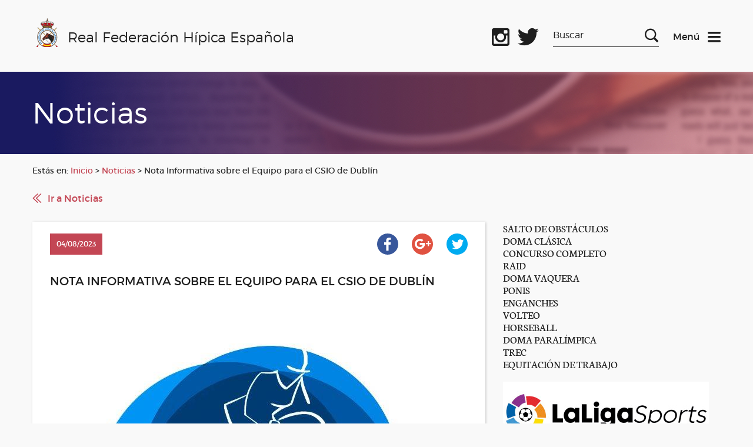

--- FILE ---
content_type: text/html; charset=UTF-8
request_url: https://rfhe.com/nota-informativa-sobre-el-equipo-para-el-csio-de-dublin/
body_size: 53523
content:
<!DOCTYPE html>
<!--[if IE 6]>
<html id="ie6" lang="es">
<![endif]-->
<!--[if IE 7]>
<html id="ie7" lang="es">
<![endif]-->
<!--[if IE 8]>
<html id="ie8" lang="es">
<![endif]-->
<!--[if !(IE 6) | !(IE 7) | !(IE 8)  ]><!-->
<html lang="es">
<!--<![endif]-->
<script data-service="google-analytics" data-category="statistics" type="text/plain">

  var _gaq = _gaq || [];
  _gaq.push(['_setAccount', 'UA-7004267-1']);
  _gaq.push(['_trackPageview']);

  (function() {
    var ga = document.createElement('script'); ga.type = 'text/javascript'; ga.async = true;
    ga.src = ('https:' == document.location.protocol ? 'https://ssl' : 'http://www') + '.google-analytics.com/ga.js';
    var s = document.getElementsByTagName('script')[0]; s.parentNode.insertBefore(ga, s);
  })();

</script>
<html lang="es">
    <head>
        <link rel="shortcut icon"href="/favicon.ico"/>
        <meta charset="UTF-8" />
        <META HTTP-EQUIV="Expires" CONTENT="Mon, 06 Jan 1990 00:00:01 GMT">
        <META HTTP-EQUIV="Pragma" CONTENT="no-cache">
        <meta name="viewport" content="width=device-width, initial-scale=1">
        <title>Real Federación Hípica Española</title>

        <!--[if lt IE 9]>
            <script src="http://html5shiv.googlecode.com/svn/trunk/html5.js"></script>
        <![endif]-->

        <link rel="stylesheet" href="https://rfhe.com/wp-content/themes/RFHE2017/style.css" type="text/css" media="screen" />
        <meta name='robots' content='max-image-preview:large' />
<meta name="dlm-version" content="5.1.6"><link rel='dns-prefetch' href='//www.googletagmanager.com' />
<link rel="alternate" title="oEmbed (JSON)" type="application/json+oembed" href="https://rfhe.com/wp-json/oembed/1.0/embed?url=https%3A%2F%2Frfhe.com%2Fnota-informativa-sobre-el-equipo-para-el-csio-de-dublin%2F" />
<link rel="alternate" title="oEmbed (XML)" type="text/xml+oembed" href="https://rfhe.com/wp-json/oembed/1.0/embed?url=https%3A%2F%2Frfhe.com%2Fnota-informativa-sobre-el-equipo-para-el-csio-de-dublin%2F&#038;format=xml" />
<style id='wp-img-auto-sizes-contain-inline-css' type='text/css'>
img:is([sizes=auto i],[sizes^="auto," i]){contain-intrinsic-size:3000px 1500px}
/*# sourceURL=wp-img-auto-sizes-contain-inline-css */
</style>
<link rel='stylesheet' id='wordpress-plugin-random-post-slider-css' href='https://rfhe.com/wp-content/plugins/wordpress-plugin-random-post-slider/wordpress-plugin-random-post-slider.css?ver=97a8c786a0e5aa563792abc898946ae4' type='text/css' media='all' />
<style id='wp-emoji-styles-inline-css' type='text/css'>

	img.wp-smiley, img.emoji {
		display: inline !important;
		border: none !important;
		box-shadow: none !important;
		height: 1em !important;
		width: 1em !important;
		margin: 0 0.07em !important;
		vertical-align: -0.1em !important;
		background: none !important;
		padding: 0 !important;
	}
/*# sourceURL=wp-emoji-styles-inline-css */
</style>
<style id='wp-block-library-inline-css' type='text/css'>
:root{
  --wp-block-synced-color:#7a00df;
  --wp-block-synced-color--rgb:122, 0, 223;
  --wp-bound-block-color:var(--wp-block-synced-color);
  --wp-editor-canvas-background:#ddd;
  --wp-admin-theme-color:#007cba;
  --wp-admin-theme-color--rgb:0, 124, 186;
  --wp-admin-theme-color-darker-10:#006ba1;
  --wp-admin-theme-color-darker-10--rgb:0, 107, 160.5;
  --wp-admin-theme-color-darker-20:#005a87;
  --wp-admin-theme-color-darker-20--rgb:0, 90, 135;
  --wp-admin-border-width-focus:2px;
}
@media (min-resolution:192dpi){
  :root{
    --wp-admin-border-width-focus:1.5px;
  }
}
.wp-element-button{
  cursor:pointer;
}

:root .has-very-light-gray-background-color{
  background-color:#eee;
}
:root .has-very-dark-gray-background-color{
  background-color:#313131;
}
:root .has-very-light-gray-color{
  color:#eee;
}
:root .has-very-dark-gray-color{
  color:#313131;
}
:root .has-vivid-green-cyan-to-vivid-cyan-blue-gradient-background{
  background:linear-gradient(135deg, #00d084, #0693e3);
}
:root .has-purple-crush-gradient-background{
  background:linear-gradient(135deg, #34e2e4, #4721fb 50%, #ab1dfe);
}
:root .has-hazy-dawn-gradient-background{
  background:linear-gradient(135deg, #faaca8, #dad0ec);
}
:root .has-subdued-olive-gradient-background{
  background:linear-gradient(135deg, #fafae1, #67a671);
}
:root .has-atomic-cream-gradient-background{
  background:linear-gradient(135deg, #fdd79a, #004a59);
}
:root .has-nightshade-gradient-background{
  background:linear-gradient(135deg, #330968, #31cdcf);
}
:root .has-midnight-gradient-background{
  background:linear-gradient(135deg, #020381, #2874fc);
}
:root{
  --wp--preset--font-size--normal:16px;
  --wp--preset--font-size--huge:42px;
}

.has-regular-font-size{
  font-size:1em;
}

.has-larger-font-size{
  font-size:2.625em;
}

.has-normal-font-size{
  font-size:var(--wp--preset--font-size--normal);
}

.has-huge-font-size{
  font-size:var(--wp--preset--font-size--huge);
}

.has-text-align-center{
  text-align:center;
}

.has-text-align-left{
  text-align:left;
}

.has-text-align-right{
  text-align:right;
}

.has-fit-text{
  white-space:nowrap !important;
}

#end-resizable-editor-section{
  display:none;
}

.aligncenter{
  clear:both;
}

.items-justified-left{
  justify-content:flex-start;
}

.items-justified-center{
  justify-content:center;
}

.items-justified-right{
  justify-content:flex-end;
}

.items-justified-space-between{
  justify-content:space-between;
}

.screen-reader-text{
  border:0;
  clip-path:inset(50%);
  height:1px;
  margin:-1px;
  overflow:hidden;
  padding:0;
  position:absolute;
  width:1px;
  word-wrap:normal !important;
}

.screen-reader-text:focus{
  background-color:#ddd;
  clip-path:none;
  color:#444;
  display:block;
  font-size:1em;
  height:auto;
  left:5px;
  line-height:normal;
  padding:15px 23px 14px;
  text-decoration:none;
  top:5px;
  width:auto;
  z-index:100000;
}
html :where(.has-border-color){
  border-style:solid;
}

html :where([style*=border-top-color]){
  border-top-style:solid;
}

html :where([style*=border-right-color]){
  border-right-style:solid;
}

html :where([style*=border-bottom-color]){
  border-bottom-style:solid;
}

html :where([style*=border-left-color]){
  border-left-style:solid;
}

html :where([style*=border-width]){
  border-style:solid;
}

html :where([style*=border-top-width]){
  border-top-style:solid;
}

html :where([style*=border-right-width]){
  border-right-style:solid;
}

html :where([style*=border-bottom-width]){
  border-bottom-style:solid;
}

html :where([style*=border-left-width]){
  border-left-style:solid;
}
html :where(img[class*=wp-image-]){
  height:auto;
  max-width:100%;
}
:where(figure){
  margin:0 0 1em;
}

html :where(.is-position-sticky){
  --wp-admin--admin-bar--position-offset:var(--wp-admin--admin-bar--height, 0px);
}

@media screen and (max-width:600px){
  html :where(.is-position-sticky){
    --wp-admin--admin-bar--position-offset:0px;
  }
}

/*# sourceURL=wp-block-library-inline-css */
</style>
<style id='classic-theme-styles-inline-css' type='text/css'>
/**
 * These rules are needed for backwards compatibility.
 * They should match the button element rules in the base theme.json file.
 */
.wp-block-button__link {
	color: #ffffff;
	background-color: #32373c;
	border-radius: 9999px; /* 100% causes an oval, but any explicit but really high value retains the pill shape. */

	/* This needs a low specificity so it won't override the rules from the button element if defined in theme.json. */
	box-shadow: none;
	text-decoration: none;

	/* The extra 2px are added to size solids the same as the outline versions.*/
	padding: calc(0.667em + 2px) calc(1.333em + 2px);

	font-size: 1.125em;
}

.wp-block-file__button {
	background: #32373c;
	color: #ffffff;
	text-decoration: none;
}

/*# sourceURL=/wp-includes/css/classic-themes.css */
</style>
<link rel='stylesheet' id='advpsStyleSheet-css' href='https://rfhe.com/wp-content/plugins/advanced-post-slider/advps-style.css?ver=97a8c786a0e5aa563792abc898946ae4' type='text/css' media='all' />
<link rel='stylesheet' id='contact-form-7-css' href='https://rfhe.com/wp-content/plugins/contact-form-7/includes/css/styles.css?ver=6.1.4' type='text/css' media='all' />
<link rel='stylesheet' id='cmplz-general-css' href='https://rfhe.com/wp-content/plugins/complianz-gdpr/assets/css/cookieblocker.css?ver=1765945493' type='text/css' media='all' />
<script type="text/javascript" src="https://rfhe.com/wp-includes/js/jquery/jquery.js?ver=3.7.1" id="jquery-core-js"></script>
<script type="text/javascript" src="https://rfhe.com/wp-includes/js/jquery/jquery-migrate.js?ver=3.4.1" id="jquery-migrate-js"></script>
<script type="text/javascript" src="https://rfhe.com/wp-content/themes/RFHE2017/js/vendor/jquery-ui.min.js?ver=1765446609" id="jquery-ui-js"></script>
<script type="text/javascript" src="https://rfhe.com/wp-content/themes/RFHE2017/js/vendor/swiper.js?ver=1765446609" id="swiper-js"></script>
<script type="text/javascript" src="https://rfhe.com/wp-content/themes/RFHE2017/js/vendor/aos.js?ver=1765446609" id="aos-js"></script>
<script type="text/javascript" src="https://rfhe.com/wp-content/themes/RFHE2017/js/scripts.js?ver=1765446609" id="miscript-js"></script>
<script type="text/javascript" src="https://rfhe.com/wp-content/plugins/wordpress-plugin-random-post-slider/js/jquery.cycle.all.latest.js?ver=97a8c786a0e5aa563792abc898946ae4" id="jquery.cycle.all.latest-js"></script>
<script type="text/javascript" src="https://rfhe.com/wp-content/plugins/advanced-post-slider/js/advps.frnt.script.js?ver=97a8c786a0e5aa563792abc898946ae4" id="advps_front_script-js"></script>
<script type="text/javascript" src="https://rfhe.com/wp-content/plugins/advanced-post-slider/bxslider/jquery.bxslider.min.js?ver=97a8c786a0e5aa563792abc898946ae4" id="advps_jbx-js"></script>
<script type="text/javascript" id="breeze-prefetch-js-extra">
/* <![CDATA[ */
var breeze_prefetch = {"local_url":"https://rfhe.com","ignore_remote_prefetch":"1","ignore_list":["wp-admin","wp-login.php"]};
//# sourceURL=breeze-prefetch-js-extra
/* ]]> */
</script>
<script type="text/javascript" src="https://rfhe.com/wp-content/plugins/breeze/assets/js/js-front-end/breeze-prefetch-links.min.js?ver=2.2.22" id="breeze-prefetch-js"></script>

<!-- Fragmento de código de la etiqueta de Google (gtag.js) añadida por Site Kit -->
<!-- Fragmento de código de Google Analytics añadido por Site Kit -->
<script type="text/javascript" src="https://www.googletagmanager.com/gtag/js?id=G-QPWL4DWQ28" id="google_gtagjs-js" async></script>
<script type="text/javascript" id="google_gtagjs-js-after">
/* <![CDATA[ */
window.dataLayer = window.dataLayer || [];function gtag(){dataLayer.push(arguments);}
gtag("set","linker",{"domains":["rfhe.com"]});
gtag("js", new Date());
gtag("set", "developer_id.dZTNiMT", true);
gtag("config", "G-QPWL4DWQ28");
//# sourceURL=google_gtagjs-js-after
/* ]]> */
</script>
<link rel="https://api.w.org/" href="https://rfhe.com/wp-json/" /><link rel="alternate" title="JSON" type="application/json" href="https://rfhe.com/wp-json/wp/v2/posts/32630" /><link rel="EditURI" type="application/rsd+xml" title="RSD" href="https://rfhe.com/xmlrpc.php?rsd" />

<link rel="canonical" href="https://rfhe.com/nota-informativa-sobre-el-equipo-para-el-csio-de-dublin/" />
<link rel='shortlink' href='https://rfhe.com/?p=32630' />
<meta name="generator" content="Site Kit by Google 1.170.0" />			<style>.cmplz-hidden {
					display: none !important;
				}</style>        <link rel="apple-touch-icon" sizes="57x57" href="/apple-icon-57x57.png">
<link rel="apple-touch-icon" sizes="60x60" href="/apple-icon-60x60.png">
<link rel="apple-touch-icon" sizes="72x72" href="/apple-icon-72x72.png">
<link rel="apple-touch-icon" sizes="76x76" href="/apple-icon-76x76.png">
<link rel="apple-touch-icon" sizes="114x114" href="/apple-icon-114x114.png">
<link rel="apple-touch-icon" sizes="120x120" href="/apple-icon-120x120.png">
<link rel="apple-touch-icon" sizes="144x144" href="/apple-icon-144x144.png">
<link rel="apple-touch-icon" sizes="152x152" href="/apple-icon-152x152.png">
<link rel="apple-touch-icon" sizes="180x180" href="/apple-icon-180x180.png">
<link rel="icon" type="image/png" sizes="192x192"  href="/android-icon-192x192.png">
<link rel="icon" type="image/png" sizes="32x32" href="/favicon-32x32.png">
<link rel="icon" type="image/png" sizes="96x96" href="/favicon-96x96.png">
<link rel="icon" type="image/png" sizes="16x16" href="/favicon-16x16.png">
<link rel="manifest" href="/manifest.json">
<meta name="msapplication-TileColor" content="#ffffff">
<meta name="msapplication-TileImage" content="/ms-icon-144x144.png">
<meta name="theme-color" content="#ffffff">
    </head>

    <body>
        <header class="header" data-function="nav--header">
                <div class="header__top">
                     <div class="wrapper">
                        <div class="row">
                            <div class="col-xs-6 col-md-3 col-lg-7">
                                <div class="header__left">
                                    <a href="https://rfhe.com" class="logo" title="logo">
                                        <img class="logo__img" src="https://rfhe.com/wp-content/themes/RFHE2017/img/logo.png" alt="Real Federación Hípica Española" />
                                        <span class="logo__text">Real Federación Hípica Española</span>
                                    </a>
                                    <a href="https://rfhe.com" class="logo logo--mobile" title="logo">
                                        <img class="logo__img" src="https://rfhe.com/wp-content/themes/RFHE2017/img/logo.png" alt="Real Federación Hípica Española" />
                                        <span class="logo__text">RFHE</span>
                                    </a>
                                </div>
                            </div>
                            <div class="col-xs-6 col-md-9 col-lg-5">
                                <div class="header__right">
                                    <div class="header__social">
										<a target="_blank" class="header__social-icon header__social-icon--facebook" href="https://www.facebook.com/Real-Federaci%C3%B3n-H%C3%ADpica-Espa%C3%B1ola-1019825971457479/" title="Facebook oficial"></a>
                                        <a target="_blank" class="header__social-icon header__social-icon--instagram" href="https://www.instagram.com/rfhe_oficial/" title="Instagram oficial"></a>
                                        <a target="_blank" class="header__social-icon header__social-icon--twitter" href="https://twitter.com/rfhe_" title="Twitter oficial"></a>
                                    </div>
                                    <div class="header__search-box xs-hide sm-hide">
                                        <form method="get" id="searchform" action="https://rfhe.com/">
    <label for="s" class="assistive-text">Search</label>
    <input type="text" class="field" name="s" id="s" placeholder="Buscar" />
    <input type="submit" class="submit" name="submit" id="searchsubmit" value="Search" />
</form>                                    </div>


                                    <div class="header__menu">
                                    <a href="#" title="Menu" data-function="nav--init">
                                        <span class="header__menu-text">Menú</span>
                                        <img class="header__icon" src="https://rfhe.com/wp-content/themes/RFHE2017/img/icons/menu-dark.svg" alt="Menu">
                                    </a>
                                    <a href="#" class="header__icon u-hide" title="Menu" data-function="nav--init">
                                        <span class="header__menu-text header__menu-text--light">Menú</span>
                                        <img src="https://rfhe.com/wp-content/themes/RFHE2017/img/icons/close.svg" alt="Menu">
                                    </a>
                                    </div>
                                </div>
                            </div>
                        </div>
                    </div>
                </div>
                <nav data-fuction="nav--content" class="nav">
                    <div class="wrapper xs-hide sm-hide md-hide">
                        <div class="nav__blocks ">
                            <div class="nav__block">
                                <span class="nav__title">General</span>
                                <div class="menu-header"><ul id="menu-e" class="menu"><li id="menu-item-29385" class="menu-item menu-item-type-post_type menu-item-object-page menu-item-29385"><a href="https://rfhe.com/digital-rfhe/">DIGITAL RFHE</a></li>
<li id="menu-item-408" class="menu-item menu-item-type-post_type menu-item-object-page menu-item-408"><a href="https://rfhe.com/informacion-rfhe/">INFORMACIÓN RFHE</a></li>
<li id="menu-item-38443" class="menu-item menu-item-type-post_type menu-item-object-page menu-item-38443"><a href="https://rfhe.com/comite-de-bienestar-del-caballo/">COMITÉ DE BIENESTAR DEL CABALLO</a></li>
<li id="menu-item-38259" class="menu-item menu-item-type-post_type menu-item-object-page menu-item-privacy-policy menu-item-38259"><a rel="privacy-policy" href="https://rfhe.com/proteccion-de-datos/">PROTECCIÓN DE DATOS</a></li>
<li id="menu-item-27063" class="menu-item menu-item-type-post_type menu-item-object-page menu-item-27063"><a href="https://rfhe.com/noticias/">NOTICIAS</a></li>
<li id="menu-item-30054" class="menu-item menu-item-type-post_type menu-item-object-page menu-item-30054"><a href="https://rfhe.com/seguros/">SEGUROS</a></li>
<li id="menu-item-16032" class="menu-item menu-item-type-post_type menu-item-object-page menu-item-16032"><a href="https://rfhe.com/informacion-economica-y-porecios/">INFORMACIÓN ECONÓMICA Y PRECIOS</a></li>
<li id="menu-item-407" class="menu-item menu-item-type-post_type menu-item-object-page menu-item-407"><a href="https://rfhe.com/federaciones-autonomicas/">FEDERACIONES AUTONÓMICAS</a></li>
<li id="menu-item-16205" class="menu-item menu-item-type-post_type menu-item-object-page menu-item-16205"><a href="https://rfhe.com/disciplinas/">DISCIPLINAS</a></li>
<li id="menu-item-405" class="menu-item menu-item-type-post_type menu-item-object-page menu-item-405"><a href="https://rfhe.com/competiciones/">COMPETICIÓN, CALENDARIOS Y RESULTADOS</a></li>
<li id="menu-item-23689" class="menu-item menu-item-type-post_type menu-item-object-page menu-item-23689"><a href="https://rfhe.com/disciplinas/palmares-los-campeonatos-espana-disciplinas/">Palmarés de los Campeonatos de España por disciplinas</a></li>
<li id="menu-item-23959" class="menu-item menu-item-type-post_type menu-item-object-page menu-item-23959"><a href="https://rfhe.com/procesos-electorales/">PROCESOS ELECTORALES</a></li>
<li id="menu-item-18530" class="menu-item menu-item-type-post_type menu-item-object-page menu-item-18530"><a href="https://rfhe.com/mapa-del-sitio/">MAPA DEL SITIO</a></li>
<li id="menu-item-19534" class="menu-item menu-item-type-post_type menu-item-object-page menu-item-19534"><a href="https://rfhe.com/newsletter-2/">NEWSLETTER</a></li>
<li id="menu-item-26762" class="menu-item menu-item-type-taxonomy menu-item-object-category menu-item-26762"><a href="https://rfhe.com/category/clipmyhorse/">ClipMyHorse.TV</a></li>
</ul></div>                            </div>
                            <div class="nav__block">
                                <span class="nav__title">Otras Secciones</span>
                                <div class="menu-header"><ul id="menu-d" class="menu"><li id="menu-item-27429" class="menu-item menu-item-type-custom menu-item-object-custom menu-item-27429"><a href="https://rfhe.com/estudioecuestre/">ESTUDIO SOBRE EL IMPACTO ECONOMICO DEL SECTOR ECUESTRE</a></li>
<li id="menu-item-30338" class="menu-item menu-item-type-post_type menu-item-object-page menu-item-30338"><a href="https://rfhe.com/equino-equidad/">Equino Equidad</a></li>
<li id="menu-item-26351" class="menu-item menu-item-type-post_type menu-item-object-page menu-item-has-children menu-item-26351"><a href="https://rfhe.com/rinoneumonitis/">RINONEUMONITIS</a>
<ul class="sub-menu">
	<li id="menu-item-31536" class="menu-item menu-item-type-taxonomy menu-item-object-category menu-item-31536"><a href="https://rfhe.com/category/rinoneumonitis/ehv-1/">E H V-1</a></li>
</ul>
</li>
<li id="menu-item-24022" class="menu-item menu-item-type-post_type menu-item-object-page menu-item-24022"><a href="https://rfhe.com/covid-19/">COVID-19</a></li>
<li id="menu-item-38787" class="menu-item menu-item-type-post_type menu-item-object-page menu-item-38787"><a href="https://rfhe.com/pnctd/">P N C T D</a></li>
<li id="menu-item-26832" class="menu-item menu-item-type-post_type menu-item-object-page menu-item-26832"><a href="https://rfhe.com/formacion-rfhe/">FORMACIÓN RFHE 2026</a></li>
<li id="menu-item-877" class="menu-item menu-item-type-post_type menu-item-object-page menu-item-877"><a href="https://rfhe.com/oficiales/">OFICIALES</a></li>
<li id="menu-item-26096" class="menu-item menu-item-type-post_type menu-item-object-page menu-item-26096"><a href="https://rfhe.com/propietarios-y-criadores/">PROPIETARIOS Y CRIADORES</a></li>
<li id="menu-item-26097" class="menu-item menu-item-type-post_type menu-item-object-page menu-item-26097"><a href="https://rfhe.com/comites-organizadores/">COMITÉS ORGANIZADORES</a></li>
<li id="menu-item-395" class="menu-item menu-item-type-post_type menu-item-object-page menu-item-395"><a href="https://rfhe.com/informacion-rfhe/documentacion/documentos-del-caballo/">DOCUMENTOS DEL CABALLO</a></li>
<li id="menu-item-394" class="menu-item menu-item-type-post_type menu-item-object-page menu-item-394"><a href="https://rfhe.com/informacion-rfhe/documentacion/documentos-del-jinete/">DOCUMENTOS DEL JINETE</a></li>
<li id="menu-item-392" class="menu-item menu-item-type-post_type menu-item-object-page menu-item-392"><a href="https://rfhe.com/dopaje/">CONTROL DE DOPAJE</a></li>
<li id="menu-item-18026" class="menu-item menu-item-type-post_type menu-item-object-page menu-item-18026"><a href="https://rfhe.com/mujer-y-deporte-2/">MUJER Y DEPORTE</a></li>
<li id="menu-item-40162" class="menu-item menu-item-type-taxonomy menu-item-object-category menu-item-40162"><a href="https://rfhe.com/category/ehorses/">ehorses</a></li>
</ul></div>                            </div>
                            <div class="nav__block nav__block--more">
                                <span class="nav__title">Gestión Hípica</span>
                                <p class="nav__text">
                                    Este acceso es exclusivamente para personal autorizado
                                </p>
                                <p class="nav__min-text">El acceso a la Gestión Hípica (GHI) no es posible si no ha instalado, previamente, una serie de “Módulos” necesarios para la ejecución del aplicativo.Para instalar estos módulo, pulse en el siguiente link.</p>
                               <a class="nav__link" href="https://www.cbservicios.net/Magic94Scripts/mgrqispi94.dll?APPNAME=CBRFHE&PRGNAME=RFHEINSTALA" title="Ver instrucciones para instalar los módulos">Ver instrucciones para instalar los módulos</a>

                                <p class="nav__min-text">En el caso de tener ya instalados estos Módulos, pulse en en los siguientes link´s:</p>
                                <div class="box box--small box--no-lr">
                                    <a class="button button--light button--center button--full" href="https://www.cbservicios.net/CBRFHE" title="Entrar en la Gestión Hípica">Entrar en la Gestión Hípica</a>
                                </div>
                                <div class="box box--small box--no-lr">
                                    <a class="button button--light button--center button--full" href="https://www.cbservicios.net/rfhe/int/coralt.html" title="Darse de alta como comité organizador">Darse de alta como comité organizador</a>
                                </div>
                                <a class="nav__link" href="https://rfhe.com/wp-content/uploads/2025/10/Gestion_Hipica_Edge.pdf" title="Configuración Microsoft Edge para Gestión">Configuración Microsoft Edge para Gestión</a>
								<a class="nav__link" href="https://www.cbservicios.net/Magic94Scripts/Mgrqispi94.dll?APPNAME=CBRFHE&PRGNAME=RFHECORSOLDUP&ARGUMENTS=-AS" title="Petición de duplicado de llave de acceso">Petición de duplicado de llave de acceso</a>
                                <a class="nav__link" href="https://www.cbservicios.net/Magic94Scripts/mgrqispi94.dll?APPNAME=CBRFHE&PRGNAME=RFHETMOP200" title="Búsqueda de licencias">Búsqueda de licencias</a>
								<p class="nav__min-text">Para cualquier otra consulta llamar al 91 436 42 00  <br/><a style="h2" href="http://www.rfhe.com/informacion-rfhe/contactos-y-buzon-del-federado/"> Más Información</a> </p>
								                               
                            </div>
                        </div>
                    </div>


                    <div data-function="tabs" class="nav__blocks lg-hide xl-hide">
                        <ul class="wrapper">
                            <li class="nav__tab-header"><a class="nav__title" href="#tabs-1">General</a></li>
                            <li class="nav__tab-header"><a class="nav__title" href="#tabs-2">Otras Secciones</a></li>
                            <li class="nav__tab-header"><a class="nav__title" href="#tabs-3">Gestión Hípica</a></li>
                        </ul>
                        <div class="wrapper">

                            <div id="tabs-1">
                                <div class="nav__block">
                                    <div class="menu-header"><ul id="menu-e-1" class="menu"><li class="menu-item menu-item-type-post_type menu-item-object-page menu-item-29385"><a href="https://rfhe.com/digital-rfhe/">DIGITAL RFHE</a></li>
<li class="menu-item menu-item-type-post_type menu-item-object-page menu-item-408"><a href="https://rfhe.com/informacion-rfhe/">INFORMACIÓN RFHE</a></li>
<li class="menu-item menu-item-type-post_type menu-item-object-page menu-item-38443"><a href="https://rfhe.com/comite-de-bienestar-del-caballo/">COMITÉ DE BIENESTAR DEL CABALLO</a></li>
<li class="menu-item menu-item-type-post_type menu-item-object-page menu-item-privacy-policy menu-item-38259"><a rel="privacy-policy" href="https://rfhe.com/proteccion-de-datos/">PROTECCIÓN DE DATOS</a></li>
<li class="menu-item menu-item-type-post_type menu-item-object-page menu-item-27063"><a href="https://rfhe.com/noticias/">NOTICIAS</a></li>
<li class="menu-item menu-item-type-post_type menu-item-object-page menu-item-30054"><a href="https://rfhe.com/seguros/">SEGUROS</a></li>
<li class="menu-item menu-item-type-post_type menu-item-object-page menu-item-16032"><a href="https://rfhe.com/informacion-economica-y-porecios/">INFORMACIÓN ECONÓMICA Y PRECIOS</a></li>
<li class="menu-item menu-item-type-post_type menu-item-object-page menu-item-407"><a href="https://rfhe.com/federaciones-autonomicas/">FEDERACIONES AUTONÓMICAS</a></li>
<li class="menu-item menu-item-type-post_type menu-item-object-page menu-item-16205"><a href="https://rfhe.com/disciplinas/">DISCIPLINAS</a></li>
<li class="menu-item menu-item-type-post_type menu-item-object-page menu-item-405"><a href="https://rfhe.com/competiciones/">COMPETICIÓN, CALENDARIOS Y RESULTADOS</a></li>
<li class="menu-item menu-item-type-post_type menu-item-object-page menu-item-23689"><a href="https://rfhe.com/disciplinas/palmares-los-campeonatos-espana-disciplinas/">Palmarés de los Campeonatos de España por disciplinas</a></li>
<li class="menu-item menu-item-type-post_type menu-item-object-page menu-item-23959"><a href="https://rfhe.com/procesos-electorales/">PROCESOS ELECTORALES</a></li>
<li class="menu-item menu-item-type-post_type menu-item-object-page menu-item-18530"><a href="https://rfhe.com/mapa-del-sitio/">MAPA DEL SITIO</a></li>
<li class="menu-item menu-item-type-post_type menu-item-object-page menu-item-19534"><a href="https://rfhe.com/newsletter-2/">NEWSLETTER</a></li>
<li class="menu-item menu-item-type-taxonomy menu-item-object-category menu-item-26762"><a href="https://rfhe.com/category/clipmyhorse/">ClipMyHorse.TV</a></li>
</ul></div>                                </div>                            </div>
                            <div id="tabs-2">
                                <div class="nav__block">
                                    <div class="menu-header"><ul id="menu-d-1" class="menu"><li class="menu-item menu-item-type-custom menu-item-object-custom menu-item-27429"><a href="https://rfhe.com/estudioecuestre/">ESTUDIO SOBRE EL IMPACTO ECONOMICO DEL SECTOR ECUESTRE</a></li>
<li class="menu-item menu-item-type-post_type menu-item-object-page menu-item-30338"><a href="https://rfhe.com/equino-equidad/">Equino Equidad</a></li>
<li class="menu-item menu-item-type-post_type menu-item-object-page menu-item-has-children menu-item-26351"><a href="https://rfhe.com/rinoneumonitis/">RINONEUMONITIS</a>
<ul class="sub-menu">
	<li class="menu-item menu-item-type-taxonomy menu-item-object-category menu-item-31536"><a href="https://rfhe.com/category/rinoneumonitis/ehv-1/">E H V-1</a></li>
</ul>
</li>
<li class="menu-item menu-item-type-post_type menu-item-object-page menu-item-24022"><a href="https://rfhe.com/covid-19/">COVID-19</a></li>
<li class="menu-item menu-item-type-post_type menu-item-object-page menu-item-38787"><a href="https://rfhe.com/pnctd/">P N C T D</a></li>
<li class="menu-item menu-item-type-post_type menu-item-object-page menu-item-26832"><a href="https://rfhe.com/formacion-rfhe/">FORMACIÓN RFHE 2026</a></li>
<li class="menu-item menu-item-type-post_type menu-item-object-page menu-item-877"><a href="https://rfhe.com/oficiales/">OFICIALES</a></li>
<li class="menu-item menu-item-type-post_type menu-item-object-page menu-item-26096"><a href="https://rfhe.com/propietarios-y-criadores/">PROPIETARIOS Y CRIADORES</a></li>
<li class="menu-item menu-item-type-post_type menu-item-object-page menu-item-26097"><a href="https://rfhe.com/comites-organizadores/">COMITÉS ORGANIZADORES</a></li>
<li class="menu-item menu-item-type-post_type menu-item-object-page menu-item-395"><a href="https://rfhe.com/informacion-rfhe/documentacion/documentos-del-caballo/">DOCUMENTOS DEL CABALLO</a></li>
<li class="menu-item menu-item-type-post_type menu-item-object-page menu-item-394"><a href="https://rfhe.com/informacion-rfhe/documentacion/documentos-del-jinete/">DOCUMENTOS DEL JINETE</a></li>
<li class="menu-item menu-item-type-post_type menu-item-object-page menu-item-392"><a href="https://rfhe.com/dopaje/">CONTROL DE DOPAJE</a></li>
<li class="menu-item menu-item-type-post_type menu-item-object-page menu-item-18026"><a href="https://rfhe.com/mujer-y-deporte-2/">MUJER Y DEPORTE</a></li>
<li class="menu-item menu-item-type-taxonomy menu-item-object-category menu-item-40162"><a href="https://rfhe.com/category/ehorses/">ehorses</a></li>
</ul></div>                                </div>                            
							</div>
                            <div id="tabs-3">
                                <div class="nav__block nav__block--more">
                                    <p class="nav__text">Este acceso es exclusivamente para personal autorizado</p>
                                    <p class="nav__min-text">El acceso a la Gestión Hípica (GHI) no es posible si no ha instalado, previamente, una serie de “Módulos” necesarios para la ejecución del aplicativo.Para instalar estos módulo, púlse en el siguiente link.</p>
                                   	<a class="nav__link" href="https://www.cbservicios.net/rfhe/int/coralt.html" title="Ver instrucciones para instalar los módulos">Ver instrucciones para instalar los módulos</a>
									<a class="nav__link" href="https://rfhe.com/wp-content/uploads/2025/10/Gestion_Hipica_Edge.pdf" title="Configuración Microsoft Edge para GEstión">Configuración Microsoft Edge para GEstión</a>
                                    <p class="nav__min-text">En el caso de tener ya instalados estos Módulos, púlse en en los siguientes link´s:</p>
                                    <div class="box box--small box--no-lr">
                                        <a class="button button--light button--center button--full" href="https://www.cbservicios.net/CBRFHE" title="Entrar en la Gestión Hípica">Entrar en la Gestión Hípica</a>
                                    </div>
                                    <div class="box box--small box--no-lr">
                                        <a class="button button--light button--center button--full" href="https://www.cbservicios.net/Magic94Scripts/Mgrqispi94.dll?APPNAME=CBRFHE&PRGNAME=RFHECORSOLALTA" title="Darse de alta como comité organizador">Darse de alta como comité organizador</a>
                                    </div>
                                    <a class="nav__link" href="https://www.cbservicios.net/Magic94Scripts/Mgrqispi94.dll?APPNAME=CBRFHE&PRGNAME=RFHECORSOLDUP&ARGUMENTS=-AS" title="Petición de duplicado de llave de acceso">Petición de duplicado de llave de acceso</a>
									<a class="nav__link" href="https://rfhe.com/wp-content/uploads/2025/10/Gestion_Hipica_Edge.pdf" title="Configuración Microsoft Edge para GEstión">Configuración Microsoft Edge para Gestión</a>
                                    <a class="nav__link" href="https://www.cbservicios.net/Magic94Scripts/mgrqispi94.dll?APPNAME=CBRFHE&PRGNAME=RFHETMOP200" title="Búsqueda de licencias">Búsqueda de licencias</a>
                                   <p class="nav__min-text">Para cualquier otra consulta llamar al +34 91 436 42 00  <br/><a style="h2" href="http://www.rfhe.com/informacion-rfhe/contactos-y-buzon-del-federado/"> Más Información</a> </p>
                                </div>
                            </div>
                        </div>
                    </div>


                </nav>
         </header>


<div>
</div><!---cabecera--->
<div class="sub-header">
    <div class="wrapper">
        <h2 class="sub-header__text">Noticias</h2>
    </div>
</div>



	 <!-- <div id="menu">

            		<ul id="menu_principal">

                        <li class="actual""txt2lineas"><div class="menu-header"><ul id="menu-e-2" class="menu"><li class="menu-item menu-item-type-post_type menu-item-object-page menu-item-29385"><a href="https://rfhe.com/digital-rfhe/">DIGITAL RFHE</a></li>
<li class="menu-item menu-item-type-post_type menu-item-object-page menu-item-408"><a href="https://rfhe.com/informacion-rfhe/">INFORMACIÓN RFHE</a></li>
<li class="menu-item menu-item-type-post_type menu-item-object-page menu-item-38443"><a href="https://rfhe.com/comite-de-bienestar-del-caballo/">COMITÉ DE BIENESTAR DEL CABALLO</a></li>
<li class="menu-item menu-item-type-post_type menu-item-object-page menu-item-privacy-policy menu-item-38259"><a rel="privacy-policy" href="https://rfhe.com/proteccion-de-datos/">PROTECCIÓN DE DATOS</a></li>
<li class="menu-item menu-item-type-post_type menu-item-object-page menu-item-27063"><a href="https://rfhe.com/noticias/">NOTICIAS</a></li>
<li class="menu-item menu-item-type-post_type menu-item-object-page menu-item-30054"><a href="https://rfhe.com/seguros/">SEGUROS</a></li>
<li class="menu-item menu-item-type-post_type menu-item-object-page menu-item-16032"><a href="https://rfhe.com/informacion-economica-y-porecios/">INFORMACIÓN ECONÓMICA Y PRECIOS</a></li>
<li class="menu-item menu-item-type-post_type menu-item-object-page menu-item-407"><a href="https://rfhe.com/federaciones-autonomicas/">FEDERACIONES AUTONÓMICAS</a></li>
<li class="menu-item menu-item-type-post_type menu-item-object-page menu-item-16205"><a href="https://rfhe.com/disciplinas/">DISCIPLINAS</a></li>
<li class="menu-item menu-item-type-post_type menu-item-object-page menu-item-405"><a href="https://rfhe.com/competiciones/">COMPETICIÓN, CALENDARIOS Y RESULTADOS</a></li>
<li class="menu-item menu-item-type-post_type menu-item-object-page menu-item-23689"><a href="https://rfhe.com/disciplinas/palmares-los-campeonatos-espana-disciplinas/">Palmarés de los Campeonatos de España por disciplinas</a></li>
<li class="menu-item menu-item-type-post_type menu-item-object-page menu-item-23959"><a href="https://rfhe.com/procesos-electorales/">PROCESOS ELECTORALES</a></li>
<li class="menu-item menu-item-type-post_type menu-item-object-page menu-item-18530"><a href="https://rfhe.com/mapa-del-sitio/">MAPA DEL SITIO</a></li>
<li class="menu-item menu-item-type-post_type menu-item-object-page menu-item-19534"><a href="https://rfhe.com/newsletter-2/">NEWSLETTER</a></li>
<li class="menu-item menu-item-type-taxonomy menu-item-object-category menu-item-26762"><a href="https://rfhe.com/category/clipmyhorse/">ClipMyHorse.TV</a></li>
</ul></div></li>

					</ul>

</div>-->
<div class="wrapper">
    <div class="row">
        <div class="col-xs-12">
            <div class="breadcrumb">
                <p class="breadcrumb__text">
                    Estás en:
                    <a class="breadcrumb__link" href="https://rfhe.com"  title="Inicio">Inicio</a>
                    >
                    <a class="breadcrumb__link" href="https://rfhe.com/noticias/" title="Noticias">Noticias</a>
                    >
                    
                                                                <span class="breadcrumb__text">Nota Informativa sobre el Equipo para el CSIO de Dublín</span>
                                                
                </p>
            </div>
        </div>
    </div>

    <div class="row">
        <div class="col-xs-12">
            <div class="post-navigation">
                <div class="post-navigation__left">
                    <a href="https://rfhe.com/noticias/">Ir a Noticias</a>
                </div>
            </div>
        </div>
    </div>
    <div class="page-content">
        <div class="row">
            <section class="col-xs-12 col-lg-8">

                	
                			
                                <article class="post">
                                    <div class="row">


                                        <div class="col-xs-12 col-md-6">
                                            <span class="post__date">04/08/2023</span>
                                        </div>
                                        <div class="col-xs-12 col-md-6">
                                            <div class="social-media-post">
                                                <a target="_blank" href="http://www.facebook.com/share.php?u=https://rfhe.com/nota-informativa-sobre-el-equipo-para-el-csio-de-dublin/&title=Nota+Informativa+sobre+el+Equipo+para+el+CSIO+de+Dubl%C3%ADn"><svg class="social-media-post__icon" viewBox="0 0 36 36" xmlns="http://www.w3.org/2000/svg"><g fill="none" fill-rule="evenodd"><circle fill="#38579B" cx="18" cy="18" r="18"/><path d="M23.498 10.676h-2.09c-1.636 0-1.942.784-1.942 1.917v2.513h3.9l-.52 3.94h-3.38v10.101h-4.073V19.046H12v-3.94h3.393v-2.9c0-3.368 2.063-5.206 5.07-5.206 1.437 0 2.675.11 3.035.16v3.516z" fill="#FFF"/></g></svg></a>                                                <a target="_blank" href="https://plus.google.com/share?url= https://rfhe.com/nota-informativa-sobre-el-equipo-para-el-csio-de-dublin/"><svg class="social-media-post__icon" viewBox="0 0 36 36" xmlns="http://www.w3.org/2000/svg"><g fill="none" fill-rule="evenodd"><circle fill="#E05241" cx="18" cy="18" r="18"/><path d="M29.339 16.14v-3.037h-2.215v3.036h-3.04v2.222h3.04v3.036h2.215V18.36h3.036v-2.222h-3.036zm-7.091-.231a8.855 8.855 0 0 1 .012 3.577c-.82 3.969-4.334 6.954-8.54 6.954a8.72 8.72 0 0 1 0-17.44c2.25 0 4.302.856 5.847 2.263l-2.545 2.526a5.135 5.135 0 0 0-8.44 3.93 5.138 5.138 0 0 0 9.963 1.767h-5.01V15.91H22.247z" fill="#FFF"/></g></svg></a>                                                <a target="_blank" href="http://twitter.com/home?status=Nota+Informativa+sobre+el+Equipo+para+el+CSIO+de+Dubl%C3%ADn+https://rfhe.com/nota-informativa-sobre-el-equipo-para-el-csio-de-dublin/"><svg class="social-media-post__icon" viewBox="0 0 36 36" xmlns="http://www.w3.org/2000/svg"><g fill="none" fill-rule="evenodd"><circle fill="#00ABF0" cx="18" cy="18" r="18"/><path d="M27.31 14.13c.013.183.013.362.013.544 0 5.53-4.208 11.9-11.9 11.9-2.37 0-4.571-.686-6.423-1.877.336.039.661.052 1.011.052a8.378 8.378 0 0 0 5.192-1.788 4.184 4.184 0 0 1-3.91-2.9c.259.04.518.066.788.066.377 0 .752-.052 1.102-.143a4.183 4.183 0 0 1-3.354-4.106v-.05a4.22 4.22 0 0 0 1.89.53 4.175 4.175 0 0 1-1.865-3.482c0-.779.21-1.49.57-2.11a11.895 11.895 0 0 0 8.624 4.376 4.805 4.805 0 0 1-.102-.959A4.18 4.18 0 0 1 23.126 10c1.205 0 2.293.506 3.057 1.322a8.304 8.304 0 0 0 2.656-1.01 4.186 4.186 0 0 1-1.84 2.305 8.42 8.42 0 0 0 2.408-.647 8.944 8.944 0 0 1-2.097 2.16" fill="#FFF"/></g></svg></a>                                            </div>
                                        </div>
                                    </div>
                                    <h1 class="post__title">Nota Informativa sobre el Equipo para el CSIO de Dublín</h1>
                                                                            <div class="post__img">
                                            <img src="https://rfhe.com/wp-content/uploads/2020/01/salto-logo.jpg" class="attachment-full size-full wp-post-image" alt="" decoding="async" fetchpriority="high" srcset="https://rfhe.com/wp-content/uploads/2020/01/salto-logo.jpg 647w, https://rfhe.com/wp-content/uploads/2020/01/salto-logo-300x278.jpg 300w, https://rfhe.com/wp-content/uploads/2020/01/salto-logo-600x556.jpg 600w, https://rfhe.com/wp-content/uploads/2020/01/salto-logo-129x120.jpg 129w, https://rfhe.com/wp-content/uploads/2020/01/salto-logo-250x232.jpg 250w, https://rfhe.com/wp-content/uploads/2020/01/salto-logo-350x325.jpg 350w" sizes="(max-width: 647px) 100vw, 647px" />                                        </div>
                                                    					<span class="post__content">
                                        <p><a href="https://rfhe.com/wp-content/uploads/2023/08/Nota-Informativa-CSIO-Dublin.pdf">Nota Informativa sobre el equipo para el de CSIO Dublín</a></p>
                                    </span>
                                   <!--  <a href="https://twitter.com/share" class="twitter-share-button" data-via="rfhe_" data-lang="es">Twittear</a>
                					<script>!function(d,s,id){var js,fjs=d.getElementsByTagName(s)[0];if(!d.getElementById(id)){js=d.createElement(s);js.id=id;js.src="//platform.twitter.com/widgets.js";fjs.parentNode.insertBefore(js,fjs);}}(document,"script","twitter-wjs");</script> -->
                                    <div class="post__categories"><span class="post__category">Deportivas </span><span class="post__category">Destacados </span><span class="post__category">Entrada Destacada </span><span class="post__category">Salto de Obstáculos </span></div>                                </article>



                            
                    
                <div class="post-navigation post-navigation--half">
                    
                    <div class="post-navigation__left">
                        <a href="https://rfhe.com/equipos-espanoles-de-enganches-para-los-campeonatos-2023/" rel="prev">Anterior noticia</a>                    </div>
                    <div class="post-navigation__right">
                        <a href="https://rfhe.com/equipo-espanol-para-el-campeonato-de-europa-de-doma-paralimpica/" rel="next">Siguiente noticia</a>                    </div>
                </div>

        </section>

        <div class="col-xs-12 col-lg-4">
            <aside class="aside">
                                <div class="aside__no-bg">
            		<div class="widget"><div class="menu-b-container"><ul id="menu-b" class="menu"><li id="menu-item-375" class="menu-item menu-item-type-post_type menu-item-object-page menu-item-375"><a href="https://rfhe.com/salto-de-obstaculos/">SALTO DE OBSTÁCULOS</a></li>
<li id="menu-item-388" class="menu-item menu-item-type-post_type menu-item-object-page menu-item-388"><a href="https://rfhe.com/doma-clasica/">DOMA CLÁSICA</a></li>
<li id="menu-item-387" class="menu-item menu-item-type-post_type menu-item-object-page menu-item-387"><a href="https://rfhe.com/concurso-completo/">CONCURSO COMPLETO</a></li>
<li id="menu-item-386" class="menu-item menu-item-type-post_type menu-item-object-page menu-item-386"><a href="https://rfhe.com/raid/">RAID</a></li>
<li id="menu-item-385" class="menu-item menu-item-type-post_type menu-item-object-page menu-item-385"><a href="https://rfhe.com/doma-vaquera/">DOMA VAQUERA</a></li>
<li id="menu-item-384" class="menu-item menu-item-type-post_type menu-item-object-page menu-item-384"><a href="https://rfhe.com/ponis/">PONIS</a></li>
<li id="menu-item-383" class="menu-item menu-item-type-post_type menu-item-object-page menu-item-383"><a href="https://rfhe.com/enganches/">ENGANCHES</a></li>
<li id="menu-item-381" class="menu-item menu-item-type-post_type menu-item-object-page menu-item-381"><a href="https://rfhe.com/volteo/">VOLTEO</a></li>
<li id="menu-item-380" class="menu-item menu-item-type-post_type menu-item-object-page menu-item-380"><a href="https://rfhe.com/horseball/">HORSEBALL</a></li>
<li id="menu-item-379" class="menu-item menu-item-type-post_type menu-item-object-page menu-item-379"><a href="https://rfhe.com/para-ecuestre/">DOMA PARALÍMPICA</a></li>
<li id="menu-item-389" class="menu-item menu-item-type-post_type menu-item-object-page menu-item-389"><a href="https://rfhe.com/trec-2/">TREC</a></li>
<li id="menu-item-13477" class="menu-item menu-item-type-post_type menu-item-object-page menu-item-13477"><a href="https://rfhe.com/equitacion-de-trabajo/">EQUITACIÓN DE TRABAJO</a></li>
</ul></div></div><div class="widget">

	<p class="simple-image">
		<a href="http://www.laliga.es/" target="_blank"><img width="350" height="117" src="https://rfhe.com/wp-content/uploads/2018/11/la_liga_sli.jpg" class="attachment-full size-full" alt="" decoding="async" loading="lazy" srcset="https://rfhe.com/wp-content/uploads/2018/11/la_liga_sli.jpg 350w, https://rfhe.com/wp-content/uploads/2018/11/la_liga_sli-300x100.jpg 300w, https://rfhe.com/wp-content/uploads/2018/11/la_liga_sli-250x84.jpg 250w" sizes="auto, (max-width: 350px) 100vw, 350px" /></a>	</p>


</div><div class="widget">

	<p class="simple-image">
		<a href="https://www.selae.es/es/web-corporativa/quienes-somos/" target="_blank"><img width="350" height="110" src="https://rfhe.com/wp-content/uploads/2018/07/LOGO_LOTERIAS_CON_EL_DEPORTE-HORIZONTAL350X110.png" class="attachment-full size-full" alt="" decoding="async" loading="lazy" srcset="https://rfhe.com/wp-content/uploads/2018/07/LOGO_LOTERIAS_CON_EL_DEPORTE-HORIZONTAL350X110.png 350w, https://rfhe.com/wp-content/uploads/2018/07/LOGO_LOTERIAS_CON_EL_DEPORTE-HORIZONTAL350X110-300x94.png 300w, https://rfhe.com/wp-content/uploads/2018/07/LOGO_LOTERIAS_CON_EL_DEPORTE-HORIZONTAL350X110-250x79.png 250w" sizes="auto, (max-width: 350px) 100vw, 350px" /></a>	</p>


</div>				</div>

            </aside>

        </div>
    </div>
    
    </div>
</div>
<!----<div class="beta">
	<p class="beta__text">Web en fase beta. Para reportar errores envien un email a <a href="mailto:info@rfhe.com"> info@rfhe.com</a> </p>
</div>---->
<footer class="footer">
	<div class="wrapper">
		<div class="footer__content">
			<php cookillian_insert_alert_block ();?>
			<div class="row">
				<div class="footer__left col-md-6 col-xs-12">
					<a href="https://rfhe.com" class="logo" title="Logo">
			            <img class="logo__img" src="https://rfhe.com/wp-content/themes/RFHE2017/img/logo.png" alt="Real Federación Hípica Española" />
			            <span class="logo__text">Real Federación de Hípica Española</span>
			        </a>
					<a href="https://rfhe.com" class="logo logo--mobile" title="Logo">
			            <img class="logo__img" src="https://rfhe.com/wp-content/themes/RFHE2017/img/logo.png" alt="Real Federación Hípica Española" />
			            <span class="logo__text">RFHE</span>
			        </a>
		        </div>
		        <div class="footer__right col-md-6 col-xs-12">
		        	<div class="social-media">
		        		<a data-aos="fade-right" data-aos-anchor-placement="top-bottom" data-aos-delay="0" class="social-media__link" href="https://www.youtube.com/channel/UCi5ghk-tgXvuwUQdsg9KASA" title="Youtube">
		        			<img class="social-media__img" src="https://rfhe.com/wp-content/themes/RFHE2017/img/icons/social-youtube.svg" alt="Youtube">
		        		</a>
		        		<a data-aos="fade-right" data-aos-anchor-placement="top-bottom" data-aos-delay="300" class="social-media__link" href="https://www.instagram.com/rfhe_oficial/" title="Instagram">
		        			<img class="social-media__img" src="https://rfhe.com/wp-content/themes/RFHE2017/img/icons/social-instagram.svg" alt="Instagram">
		        		</a>
		        		<a data-aos="fade-right" data-aos-anchor-placement="top-bottom" data-aos-delay="600" class="social-media__link" href="http://www.flickr.com/photos/rfhe/sets/" title="Flicker">
		        			<img class="social-media__img" src="https://rfhe.com/wp-content/themes/RFHE2017/img/icons/social-flicker.svg" alt="Flicker">
		        		</a>
		        		<a data-aos="fade-right" data-aos-anchor-placement="top-bottom" data-aos-delay="900" class="social-media__link" href="https://twitter.com/rfhe_" title="Twitter">
		        			<img class="social-media__img" src="https://rfhe.com/wp-content/themes/RFHE2017/img/icons/social-twitter.svg" alt="Twitter">
		        		</a>
						<a data-aos="fade-right" data-aos-anchor-placement="top-bottom" data-aos-delay="1200" class="social-media__link" href="https://www.facebook.com/Real-Federaci%C3%B3n-H%C3%ADpica-Espa%C3%B1ola-1019825971457479/" title="Facebook">
		        			<img class="social-media__img" src="https://rfhe.com/wp-content/themes/RFHE2017/img/icons/social-facebook.png" alt="Twitter">
		        		</a>
		        	</div>
		        </div>
	        </div>
		</div>
		<p class="footer__copyright">
	        2021. Todos los derechos reservados
	    </p>
	</div>
</footer>



<!-- <span class="separador"></span>
</div>

		<div id="pie">

			<div id="pie_list">
				<section class="un_tercio"><div class="menu-e-container"><ul id="menu-e-3" class="menu"><li class="menu-item menu-item-type-post_type menu-item-object-page menu-item-29385"><a href="https://rfhe.com/digital-rfhe/">DIGITAL RFHE</a></li>
<li class="menu-item menu-item-type-post_type menu-item-object-page menu-item-408"><a href="https://rfhe.com/informacion-rfhe/">INFORMACIÓN RFHE</a></li>
<li class="menu-item menu-item-type-post_type menu-item-object-page menu-item-38443"><a href="https://rfhe.com/comite-de-bienestar-del-caballo/">COMITÉ DE BIENESTAR DEL CABALLO</a></li>
<li class="menu-item menu-item-type-post_type menu-item-object-page menu-item-privacy-policy menu-item-38259"><a rel="privacy-policy" href="https://rfhe.com/proteccion-de-datos/">PROTECCIÓN DE DATOS</a></li>
<li class="menu-item menu-item-type-post_type menu-item-object-page menu-item-27063"><a href="https://rfhe.com/noticias/">NOTICIAS</a></li>
<li class="menu-item menu-item-type-post_type menu-item-object-page menu-item-30054"><a href="https://rfhe.com/seguros/">SEGUROS</a></li>
<li class="menu-item menu-item-type-post_type menu-item-object-page menu-item-16032"><a href="https://rfhe.com/informacion-economica-y-porecios/">INFORMACIÓN ECONÓMICA Y PRECIOS</a></li>
<li class="menu-item menu-item-type-post_type menu-item-object-page menu-item-407"><a href="https://rfhe.com/federaciones-autonomicas/">FEDERACIONES AUTONÓMICAS</a></li>
<li class="menu-item menu-item-type-post_type menu-item-object-page menu-item-16205"><a href="https://rfhe.com/disciplinas/">DISCIPLINAS</a></li>
<li class="menu-item menu-item-type-post_type menu-item-object-page menu-item-405"><a href="https://rfhe.com/competiciones/">COMPETICIÓN, CALENDARIOS Y RESULTADOS</a></li>
<li class="menu-item menu-item-type-post_type menu-item-object-page menu-item-23689"><a href="https://rfhe.com/disciplinas/palmares-los-campeonatos-espana-disciplinas/">Palmarés de los Campeonatos de España por disciplinas</a></li>
<li class="menu-item menu-item-type-post_type menu-item-object-page menu-item-23959"><a href="https://rfhe.com/procesos-electorales/">PROCESOS ELECTORALES</a></li>
<li class="menu-item menu-item-type-post_type menu-item-object-page menu-item-18530"><a href="https://rfhe.com/mapa-del-sitio/">MAPA DEL SITIO</a></li>
<li class="menu-item menu-item-type-post_type menu-item-object-page menu-item-19534"><a href="https://rfhe.com/newsletter-2/">NEWSLETTER</a></li>
<li class="menu-item menu-item-type-taxonomy menu-item-object-category menu-item-26762"><a href="https://rfhe.com/category/clipmyhorse/">ClipMyHorse.TV</a></li>
</ul></div></section>


				<section class="un_tercio"></section>


				<section class="un_tercio"></section>
			</div>
			<div id="copyright">
            <p>© 2005 - 2012. Todos los derechos reservados</p>


        	</div>



			</div>

	</body>

</html> -->
